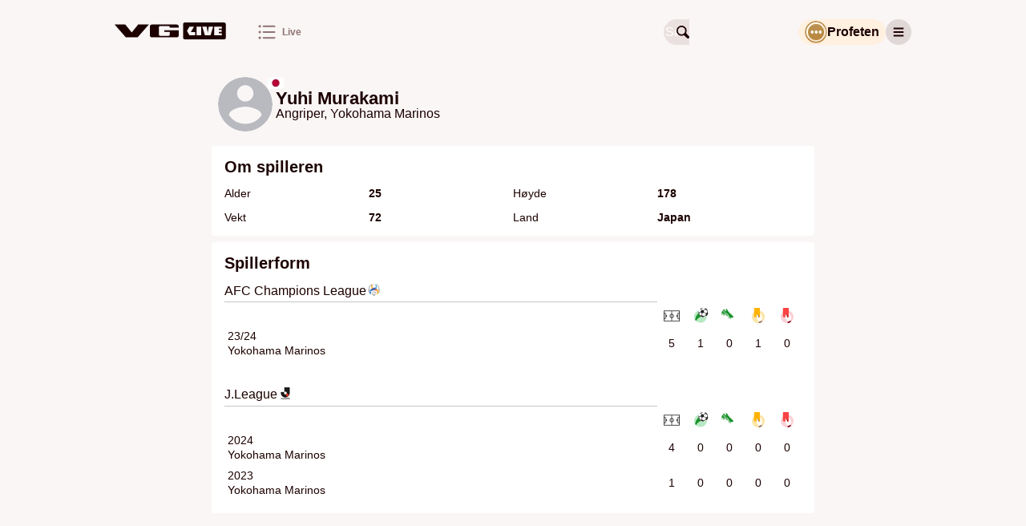

--- FILE ---
content_type: text/css
request_url: https://vglive.vg.no/dist/vg/static/css/index.56ee47d0.css
body_size: 11105
content:
.sch-datacontroller-wrapper{width:100%;font-size:var(--font-size-s);background-color:var(--color-grouped-background-primary)}.sch-datacontroller-wrapper a{white-space:nowrap;text-decoration:underline}.sch-datacontroller-wrapper>*{padding:var(--space-s)var(--space-m)}.sch-datacontroller-wrapper svg{height:calc(var(--font-size-s) - 1px);padding-right:var(--space-s)}.sch-datacontroller-wrapper svg rect{fill:var(--color-grouped-background-primary)}.sch-datacontroller-wrapper svg path{fill:var(--color-fill-primary)}.sch-datacontroller-wrapper .sch-datacontroller--optional-mobile{display:none}@media (min-width:768px){.sch-datacontroller-wrapper .sch-datacontroller--optional-mobile{display:initial}}.web-error-message{padding:calc(var(--space-xl)*3)var(--space-xl);flex-direction:column;align-items:center;display:flex}.web-error-message .web-error-message-text{font-size:var(--font-size-xl);text-align:center;line-height:1.3}.web-error-message .web-error-message-button{height:36px;margin-top:var(--space-l);padding:var(--space-s)var(--space-l);color:var(--color-black);background-color:var(--color-green);align-self:center;align-items:center;display:flex}.web-error-message .web-error-message-icon{width:60px;padding-top:var(--space-m)}.page-loader{z-index:var(--z-index-l);padding-top:calc(var(--space-xl)*2);justify-content:center;align-items:center;display:flex;position:relative}.loader{--loader-size:50px;--loader-border-size:3px;box-sizing:border-box;width:var(--loader-size);height:var(--loader-size);border:var(--loader-border-size)solid var(--color-grouped-background-secondary);border-radius:50%;animation:1s linear infinite rotation;display:inline-block;position:relative}.loader:after{box-sizing:border-box;width:calc(var(--loader-size) + var(--space-s));height:calc(var(--loader-size) + var(--space-s));border:var(--loader-border-size)solid #0000;border-bottom-color:var(--color-fill-primary);content:"";border-radius:50%;position:absolute;top:50%;left:50%;transform:translate(-50%,-50%)}@keyframes rotation{0%{transform:rotate(0)}to{transform:rotate(360deg)}}.advertory-vg-netboard-wrapper__front{justify-content:center;width:auto;display:flex}@media screen and (min-width:720px){.advertory-vg-netboard-wrapper__front{max-width:none}}.advertory-vg-netboard-wrapper__front:first-child{margin-bottom:0}.advertory-vg-netboard-wrapper__front .advertory-vg-netboard__front{text-align:center;clear:both;transform-origin:0 0;font-size:0;display:table;position:relative}.advertory-vg-netboard-wrapper__front .advertory-vg-netboard__front:before{font-size:var(--font-size-xs,12px);text-transform:none;visibility:hidden;justify-content:center;font-family:Inter,Helvetica Neue,Helvetica,Arial,sans-serif;font-weight:400;line-height:15px;display:flex;content:"annonse"!important;color:var(--label-secondary)!important}.advertory-vg-netboard-wrapper__front .advertory-vg-netboard__front>div[id*=utif]{z-index:0;max-width:100%;margin:auto;position:relative;overflow:hidden;width:auto!important;height:auto!important;display:block!important}.advertory-vg-netboard-wrapper__front .advertory-vg-netboard__front>div[id*=utif] iframe{max-width:100%}.advertory-vg-netboard-wrapper__front .advertory-vg-netboard__front>div[role=button]{z-index:10;background-color:#ffffff73;border-bottom-right-radius:50%;position:absolute;width:26px!important;height:26px!important;top:15px!important}@media screen and (min-width:768px){.advertory-vg-netboard-wrapper__front .advertory-vg-netboard__front{margin:0 auto;display:block}}.advertory-vg-netboard-wrapper{padding:calc(3*var(--space-xs,8px) - 15px)0 calc(5*var(--space-xs,8px));background-color:var(--background-secondary,#f6f6f6);margin-top:0;margin-right:-145px;width:100vw!important;margin-left:calc(50% - 50vw)!important;margin-bottom:var(--space-l,24px)!important}.advertory-vg-netboard-wrapper .advertory-vg-netboard{margin-top:0;margin-left:auto;margin-right:auto;margin-bottom:0!important}.advertory-vg-netboard-wrapper .advertory-vg-netboard:before{font-size:var(--font-size-xs,12px);text-transform:none;visibility:hidden;justify-content:center;font-family:Inter,Helvetica Neue,Helvetica,Arial,sans-serif;font-weight:400;line-height:15px;display:flex;content:"annonse"!important;color:var(--label-secondary)!important;justify-content:center!important}.advertory-vg-netboard-wrapper .advertory-vg-netboard>div[id*=utif]{background-color:var(--background-secondary,#f6f6f6)}@media screen and (min-width:768px){.advertory-vg-netboard-wrapper .advertory-vg-netboard{margin:0 auto 24px;display:block;width:580px!important}}.advertory-vg-netboard-wrapper__article{padding-top:var(--space-m,16px);margin-bottom:var(--advert-margin-bottom,var(--space-l,24px));clear:both;justify-content:center;align-items:center;display:flex}.advertory-vg-netboard-wrapper__article .advertory-vg-netboard__article{min-height:250px;position:relative}.advertory-vg-netboard-wrapper__article .advertory-vg-netboard__article:before{content:"annonse";color:var(--label-secondary);font-size:var(--font-size-xs,12px);letter-spacing:1px;font-family:Inter,Helvetica Neue,Helvetica,Arial,sans-serif;line-height:var(--space-m);text-align:center;visibility:hidden;display:block;position:absolute;bottom:100%;left:0;right:0}.article-body .advertory-vg-netboard-wrapper__article .advertory-vg-netboard__article:before{content:"artikkelen fortsetter under annonsen"}@media screen and (min-width:768px){.advertory-vg-netboard-wrapper__article .advertory-vg-netboard__article{min-height:400px}}.advertory-vg-netboard__full-width-ad div[id^=div_utif],.advertory-vg-netboard__full-width-ad iframe{width:100vw!important}.advertory-vg-topboard-wrapper__front{display:none}@media screen and (min-width:1010px){.advertory-vg-topboard-wrapper__front{width:100%;min-height:165px;display:flex}}.advertory-vg-topboard-wrapper__front .advertory-vg-topboard__front{text-align:center;box-sizing:content-box;transform-origin:0 0;margin:0 15px;font-size:0;position:relative;overflow:hidden;width:100%!important;min-height:150px!important}.advertory-vg-topboard-wrapper__front .advertory-vg-topboard__front>div[id*=utif]{z-index:0;max-width:100%;margin:auto;position:relative;width:auto!important;height:auto!important;display:block!important}.advertory-vg-topboard-wrapper__front .advertory-vg-topboard__front>div[role=button]{z-index:1000;cursor:pointer;background-color:#ffffffbf;border-bottom-right-radius:13px;width:26px;height:26px;position:absolute;top:15px!important}.advertory-vg-topboard-wrapper__front .advertory-vg-topboard__front:before{font-size:var(--font-size-xs,12px);text-transform:none;visibility:hidden;justify-content:center;font-family:Inter,Helvetica Neue,Helvetica,Arial,sans-serif;font-weight:400;line-height:15px;display:flex;content:"annonse"!important;color:var(--label-secondary)!important}.advertory-vg-topboard-wrapper__front .advertory-vg-topboard__front.advertory-with-horseshoe{margin:0!important}.advertory-vg-topboard-wrapper__article{clear:both;padding-top:var(--space-m);justify-content:center;align-items:center;display:none;overflow:hidden}@media screen and (min-width:1010px){.advertory-vg-topboard-wrapper__article{grid-area:topboard;display:flex}}.advertory-vg-topboard-wrapper__article .advertory-vg-topboard__article{min-height:150px;position:relative}.advertory-vg-topboard-wrapper__article .advertory-vg-topboard__article:before{content:"annonse";color:var(--label-secondary);font-size:var(--font-size-xs,12px);letter-spacing:1px;font-family:Inter,Helvetica Neue,Helvetica,Arial,sans-serif;line-height:var(--space-m);text-align:center;visibility:hidden;display:block;position:absolute;bottom:100%;left:0;right:0}.advertory-vg-skyscraperleft_1-wrapper__front{height:100%;display:none}@media screen and (min-width:1010px){.advertory-vg-skyscraperleft_1-wrapper__front{display:block}}.advertory-vg-skyscraperleft_1-wrapper__front .advertory-vg-skyscraperleft_1__front{min-width:160px;height:-webkit-fit-content;height:-moz-fit-content;height:fit-content;min-height:700px;position:sticky;top:56px}.advertory-vg-skyscraperleft_1-wrapper__front .advertory-vg-skyscraperleft_1__front:before{font-size:var(--font-size-xs,12px);text-transform:none;visibility:hidden;justify-content:center;font-family:Inter,Helvetica Neue,Helvetica,Arial,sans-serif;font-weight:400;line-height:15px;display:flex;content:"annonse"!important;color:var(--label-secondary)!important}.advertory-vg-skyscraperleft_1-wrapper__front .advertory-vg-skyscraperleft_1__front>div[role=button]{top:15px!important}.advertory-vg-skyscraperright_1-wrapper__front{height:100%;display:none}@media screen and (min-width:1010px){.advertory-vg-skyscraperright_1-wrapper__front{display:block}}.advertory-vg-skyscraperright_1-wrapper__front .advertory-vg-skyscraperright_1__front{min-width:160px;height:-webkit-fit-content;height:-moz-fit-content;height:fit-content;min-height:700px;position:sticky;top:56px}.advertory-vg-skyscraperright_1-wrapper__front .advertory-vg-skyscraperright_1__front>div[role=button]{top:15px!important}.advertory-vg-skyscraperright_1-wrapper__front .advertory-vg-skyscraperright_1__front:before{font-size:var(--font-size-xs,12px);text-transform:none;visibility:hidden;justify-content:center;font-family:Inter,Helvetica Neue,Helvetica,Arial,sans-serif;font-weight:400;line-height:15px;display:flex;content:"annonse"!important;color:var(--label-secondary)!important}.advertory-vg-skyscraperleft_1-wrapper__article{display:none}@media screen and (min-width:1010px){.advertory-vg-skyscraperleft_1-wrapper__article{grid-area:skyscraper-l;display:block}}.advertory-vg-skyscraperleft_1-wrapper__article .advertory-vg-skyscraperleft_1__article{top:calc(var(--header-height) + var(--space-m));float:right;width:-webkit-max-content;width:max-content;min-width:180px;position:sticky}.advertory-vg-skyscraperleft_1-wrapper__article .advertory-vg-skyscraperleft_1__article:before{content:"annonse";color:var(--label-secondary);font-size:var(--font-size-xs,12px);letter-spacing:1px;font-family:Inter,Helvetica Neue,Helvetica,Arial,sans-serif;line-height:var(--space-m);text-align:center;visibility:hidden;display:block;position:absolute;bottom:100%;left:0;right:0}.advertory-vg-skyscraperright_1-wrapper__article{display:none}@media screen and (min-width:1010px){.advertory-vg-skyscraperright_1-wrapper__article{grid-area:skyscraper-r;display:block}}.advertory-vg-skyscraperright_1-wrapper__article .advertory-vg-skyscraperright_1__article{top:calc(var(--header-height) + var(--space-m));float:left;width:-webkit-max-content;width:max-content;min-width:180px;position:sticky}.advertory-vg-skyscraperright_1-wrapper__article .advertory-vg-skyscraperright_1__article:before{content:"annonse";color:var(--label-secondary);font-size:var(--font-size-xs,12px);letter-spacing:1px;font-family:Inter,Helvetica Neue,Helvetica,Arial,sans-serif;line-height:var(--space-m);text-align:center;visibility:hidden;text-align:left;display:block;position:absolute;bottom:100%;left:0;right:0}.advertory-wallpaper-background{z-index:-1;display:none;top:72px}@media screen and (min-width:1010px){.advertory-wallpaper-background{display:block}}.advertory-vg-wallpaper__front>div[role=button]{display:none!important}.advertory-vg-wallpaper-wrapper__article{width:1px;height:1px;position:fixed;top:0;left:0}.advertory-vg-brandboard__front{position:relative}.advertory-vg-brandboard__front>div[role=button]{top:15px!important}.advertory-vg-brandboard__front:before{font-size:var(--font-size-xs,12px);text-transform:none;visibility:hidden;justify-content:center;font-family:Inter,Helvetica Neue,Helvetica,Arial,sans-serif;font-weight:400;line-height:15px;display:flex;content:"annonse"!important;color:var(--label-secondary)!important}.advertory-vg-finn-blink-wrapper__front{grid-column:span 30;width:100%;max-width:none;margin-inline-start:auto;margin-inline-end:auto}.advertory-vg-finn-blink-wrapper__front .advertory-vg-finn-blink__front{justify-content:center;width:100%;min-width:100%;height:500px;display:flex}@media screen and (max-width:720px){.advertory-vg-finn-blink-wrapper__front .advertory-vg-finn-blink__front{width:100%;height:300px}}.advertory-vg-finn-blink-wrapper__front-small{grid-column:span 30;width:100%;max-width:none;margin-inline-start:auto;margin-inline-end:auto}.advertory-vg-finn-blink-wrapper__front-small .advertory-vg-finn-blink__front-small{justify-content:center;width:100%;min-width:100%;height:500px;display:flex}@media screen and (max-width:720px){.advertory-vg-finn-blink-wrapper__front-small .advertory-vg-finn-blink__front-small{width:100%;height:300px}}.advertory-vg-finn-blink-wrapper__section{grid-column:span 30;width:100%;max-width:none;margin-inline-start:auto;margin-inline-end:auto}.advertory-vg-finn-blink-wrapper__section .advertory-vg-finn-blink__section{justify-content:center;width:100%;min-width:100%;height:500px;display:flex}@media screen and (max-width:720px){.advertory-vg-finn-blink-wrapper__section .advertory-vg-finn-blink__section{width:100%;height:300px}}.advertory-vg-finn-blink-wrapper__article{grid-column:span 30;width:100%;max-width:none;margin-inline-start:auto;margin-inline-end:auto}.advertory-vg-finn-blink-wrapper__article .advertory-vg-finn-blink__article{justify-content:center;width:100%;min-width:100%;height:500px;display:flex}@media screen and (max-width:720px){.advertory-vg-finn-blink-wrapper__article .advertory-vg-finn-blink__article{width:100%;height:300px}}.advertory-fullscreen-scroll-wrapper.in-screen:before,.advertory-fullscreen-scroll-wrapper.in-screen:after{content:"";color:var(--label-secondary);letter-spacing:1px;justify-content:center;align-items:flex-end;font-size:12px;line-height:16px;display:flex}@media print{[class*=advertory]{display:none!important}}.ad-loaded{isolation:isolate}.ad-loaded:before{visibility:visible!important}.disable-cogwheel div[role=button]{display:none!important}.advertory-common-netboard-wrapper{--ad-height:250px;min-height:calc(var(--ad-height) + var(--advert-label-height))}.advertory-vg-ad-native-fishfinger .ad-logo{height:34px}.advertory-vg-native-ad-wrapper__other{z-index:1;position:relative}.advertory-vg-ad-native-sponsorstripe{visibility:hidden;opacity:0;transition:opacity .15s ease-in-out,visibility .15s ease-in-out}.advertory-vg-ad-native-sponsorstripe.ad-sponsorstripe-reveal{visibility:visible;opacity:1;position:fixed}@media (min-width:768px){.advertory-vg-topboard-wrapper{min-height:calc(150px + var(--advert-label-height));justify-content:center;display:flex}.advertory-vg-topboard-wrapper .advertory-vg-topboard.ad-loaded:before{width:100%;height:var(--advert-label-height);color:var(--color-label-primary);font-weight:400;font-size:var(--font-size-s);line-height:var(--advert-label-height);content:"annonse";justify-content:center;display:flex}.advertory-vg-topboard-wrapper .advertory-vg-topboard.ad-loaded>div[role=button]{top:var(--advert-label-height)!important}.advertory-vg-skyscraperleft_1-wrapper{--skyscraper-width:180px;top:0;left:calc(50% - (505px + var(--skyscraper-width)));position:fixed}.advertory-vg-skyscraperleft_1-wrapper .advertory-vg-skyscraperleft_1.ad-loaded:before{width:100%;height:var(--advert-label-height);color:var(--color-label-primary);font-weight:400;font-size:var(--font-size-s);line-height:var(--advert-label-height);content:"annonse";justify-content:center;display:flex}.advertory-vg-skyscraperleft_1-wrapper .advertory-vg-skyscraperleft_1.ad-loaded>div[role=button]{top:var(--advert-label-height)!important}.advertory-vg-skyscraperright_1-wrapper{--skyscraper-width:180px;top:0;right:calc(50% - (505px + var(--skyscraper-width)));position:fixed;overflow:visible}.advertory-vg-skyscraperright_1-wrapper .advertory-vg-skyscraperright_1.ad-loaded:before{width:100%;height:var(--advert-label-height);color:var(--color-label-primary);font-weight:400;font-size:var(--font-size-s);line-height:var(--advert-label-height);content:"annonse";justify-content:center;display:flex}.advertory-vg-skyscraperright_1-wrapper .advertory-vg-skyscraperright_1.ad-loaded>div[role=button]{top:var(--advert-label-height)!important}.advertory-vg-wallpaper-wrapper{height:0}.advertory-wallpaper-background{z-index:var(--z-negative-index-m);top:var(--advert-label-height)!important}}.footer{padding:var(--space-m);text-align:center;flex-direction:column;display:flex}@media (min-width:768px){.footer{flex-direction:row;margin:0}}.footer .footer-content-bolded{font-weight:var(--font-weight-l)}.footer .footer-column{margin:var(--space-m)0;flex-direction:column;justify-content:space-between;display:flex}@media (min-width:768px){.footer .footer-column{margin:0}}.footer .footer-column:not(:first-of-type){padding-top:var(--space-m);border-top:1px solid var(--color-grouped-background-primary)}@media (min-width:768px){.footer .footer-column:not(:first-of-type){border-top:none;padding-top:0}}.footer .footer-column .footer-info{line-height:1.7}@media (min-width:768px){.footer .footer-column .footer-info{width:350px;font-size:var(--font-size-s);text-align:left;margin-right:100px}}.footer .footer-column .footer-info .footer-privacy-text{margin:var(--space-m)0}.footer .footer-column .footer-info .footer-privacy-link,.footer .footer-column .footer-info .footer-cookie-link{color:var(--color-label-primary);font-weight:var(--font-weight-l);font-size:inherit;justify-content:center;margin:0 auto;display:flex}.footer .footer-column .footer-staff{flex-direction:column;line-height:1.7;display:flex}@media (min-width:768px){.footer .footer-column .footer-staff{flex-wrap:wrap}}@media (min-width:1010px){.footer .footer-column .footer-staff{flex-direction:row}}.footer .footer-column .footer-staff .footer-staff-row{width:100%;margin-bottom:var(--space-xs)}@media (min-width:768px){.footer .footer-column .footer-staff .footer-staff-row{text-align:left}}@media (min-width:1010px){.footer .footer-column .footer-staff .footer-staff-row{margin-left:var(--space-s)}}.footer .footer-column .footer-copyright{margin-top:var(--space-s)}@media (min-width:768px){.footer .footer-column .footer-copyright{text-align:left}}@media (min-width:1010px){.footer .footer-column .footer-copyright{margin-left:var(--space-s)}}.footer{background-color:var(--color-grouped-background-secondary)}.search-box{--search-box-size:32px;--loupe-icon-size:var(--font-size-l);width:100%;max-width:168px;height:var(--search-box-size);border-radius:var(--border-radius-xxxl);margin-left:auto;position:relative;overflow:hidden;container:search-box/inline-size}.search-box__input{width:var(--search-box-size);height:100%;color:var(--color-label-primary);background-color:var(--color-grouped-background-tertiary);border:none}@container search-box (width>90px){.search-box__input{width:100%;padding:var(--space-s)10px var(--space-s)calc(var(--loupe-icon-size) + var(--space-l))}}.search-box__input::placeholder{color:var(--color-grouped-background-secondary);font-size:var(--font-size-l)}@container search-box (width>90px){.search-box__input::placeholder{color:var(--color-label-secondary)}}.search-box__loupe-icon{top:calc(var(--search-box-size)/2 - var(--loupe-icon-size)/2);left:calc(var(--search-box-size)/2);width:var(--loupe-icon-size);height:var(--loupe-icon-size);color:var(--color-label-primary);position:absolute}.section-menu{justify-content:end;display:flex}.section-menu .section-menu-item{height:calc(var(--font-size-l)*2);padding:0 calc(var(--space-s) + 1px);border-radius:calc(var(--border-radius-xxl)*2);color:var(--color-label-primary);font-weight:var(--font-weight-l);font-size:var(--font-size-m);background:var(--color-fill-quaternary);-webkit-user-select:none;user-select:none;align-items:center;display:flex}.section-menu .section-menu-item.section-menu-item--fixed{bottom:var(--space-m);left:var(--space-m);z-index:var(--z-index-l);padding:var(--space-s)calc(var(--space-l)/2);background:var(--color-grouped-background-tertiary);box-shadow:var(--shadow-extra-high);flex-direction:column;justify-content:center;position:fixed}.section-menu .section-menu-item.section-menu-item--fixed .section-menu-title{margin-top:var(--space-xxs);font-size:var(--font-size-s);display:inline}.section-menu .section-menu-item.section-menu-item--hidden{display:none}.section-menu .section-menu-item .section-menu-icon{height:var(--font-size-l)}.section-menu .section-menu-item .section-menu-title{display:none}.section-menu .section-menu-item.section-menu-item--active{color:var(--color-grouped-background-tertiary);background:var(--color-fill-primary)}.section-menu .section-menu-item.section-menu-item--active.section-menu-item--fixed{color:var(--color-label-primary);background:var(--color-grouped-background-tertiary)}.section-menu .section-menu-item.section-menu-item--active .section-menu-title{font-weight:var(--font-weight-l)}@media (min-width:425px){.section-menu .section-menu-item:not(.section-menu-item--fixed) .section-menu-icon{height:var(--font-size-s)}.section-menu .section-menu-item:not(.section-menu-item--fixed) .section-menu-title{margin-left:var(--space-s);display:inline}}@media (min-width:768px){.section-menu{justify-content:flex-start;margin:0}.section-menu .section-menu-item{margin-right:0;margin-left:var(--space-xxl);color:var(--color-label-secondary);font-size:var(--font-size-s);background:0 0;padding:0}.section-menu .section-menu-item.section-menu-item--active{color:var(--color-fill-primary);background:0 0;transition:all .15s ease-in}.section-menu .section-menu-item.section-menu-item--hidden{display:flex}.section-menu .section-menu-item.section-menu-item--fixed{box-shadow:none;background:0 0;flex-direction:row;padding:0;display:flex;position:static}.section-menu .section-menu-item.section-menu-item--fixed.section-menu-item--active{background:0 0}.section-menu .section-menu-item.section-menu-item--fixed .section-menu-title{margin:0 0 0 var(--space-s)}.section-menu .section-menu-item:not(.section-menu-item--fixed) .section-menu-icon,.section-menu .section-menu-item .section-menu-icon{height:var(--font-size-xxl)}.section-menu .section-menu-item .section-menu-title:after{height:0;font-weight:var(--font-weight-l);visibility:hidden;content:attr(title);-webkit-user-select:none;user-select:none;pointer-events:none;display:block;overflow:hidden}}@media speech and (min-width:768px){.section-menu .section-menu-item .section-menu-title:after{display:none}}.autologin-popup{--color-link:#061a57;--color-privacy-disclaimer:#f5f7fe;top:var(--header-height);z-index:var(--z-index-xl);gap:var(--space-m);border-radius:var(--border-radius-xxxl);color:#000;background-color:#fff;flex-direction:column;margin:0 12px;padding:20px;display:flex;position:absolute;right:0;box-shadow:0 4px 12px #71758673}@media (min-width:768px){.autologin-popup{max-width:480px;margin:0}}.autologin-popup .autologin-popup__title{margin-bottom:var(--space-xs);font-size:var(--font-size-xl)}.autologin-popup .autologin-popup__content{gap:var(--space-m);flex-direction:column;justify-content:space-between;display:flex}@media (min-width:768px){.autologin-popup .autologin-popup__content{flex-direction:row}}.autologin-popup .autologin-popup__content .autologin-popup__content__dismiss-button{min-height:40px;padding:0 var(--space-m);color:#fff;font-weight:var(--font-weight-xl);background-color:var(--color-link);border-radius:24px}.autologin-popup .autologin-popup__content .autologin-popup__content__info{gap:var(--space-s);justify-content:flex-start;align-items:center;display:flex}@media (min-width:768px){.autologin-popup .autologin-popup__content .autologin-popup__content__info{flex-direction:row-reverse}.autologin-popup .autologin-popup__content .autologin-popup__content__info .autologin-popup__content__info__user{text-align:end}}.autologin-popup .autologin-popup__content .autologin-popup__content__info .autologin-popup__content__info__user{gap:var(--space-xs);font-size:var(--font-size-s);flex-direction:column;display:flex}.autologin-popup .autologin-popup__content .autologin-popup__content__info .autologin-popup__content__info__user .autologin-popup__content__info__user__logout{color:var(--color-link);font-size:var(--font-size-s);cursor:pointer;text-decoration:underline}.autologin-popup .autologin-popup__content .autologin-popup__content__info .autologin-popup__content__info__schibsted-logo{width:40px;height:40px}.autologin-popup .autologin-popup__privacy-disclaimer{gap:var(--space-s);padding:var(--space-m);border-radius:var(--border-radius-xl);font-size:var(--font-size-m);background-color:var(--color-privacy-disclaimer);flex-direction:column;display:flex}.autologin-popup .autologin-popup__privacy-disclaimer a{color:var(--color-link);text-decoration:underline}.autologin-popup .autologin-popup__privacy-disclaimer .autologin-popup__privacy-disclaimer__images{gap:var(--space-m);align-items:center;display:flex}.autologin-popup .autologin-popup__privacy-disclaimer .autologin-popup__privacy-disclaimer__images img{width:94px;height:100%}.autologin-popup .autologin-popup__privacy-disclaimer .autologin-popup__privacy-disclaimer__links{gap:var(--space-s);margin-top:var(--space-xs);display:flex}.user-login-button{margin-right:var(--space-s);white-space:nowrap}.toggle-user-menu-button{width:calc(var(--font-size-l)*2);height:calc(var(--font-size-l)*2);border-radius:var(--border-radius-xxxl);background:var(--color-fill-quaternary);outline:none;justify-content:center;align-items:center;display:flex}.toggle-user-menu-button.toggle-user-menu-button-close{width:auto;padding:0 var(--space-s);background:0 0}.toggle-user-menu-button .toggle-user-menu-button-icon{width:var(--font-size-xl);height:var(--font-size-xl)}.toggle-user-menu-button-close .user-menu-button-close{align-items:center;display:flex}.toggle-user-menu-button-close .user-menu-button-close .close-icon{width:var(--font-size-xl);height:var(--font-size-xl);margin-left:var(--space-xs);display:block;position:relative}.toggle-user-menu-button-close .user-menu-button-close .close-icon .close-icon-bar{background-color:var(--color-fill-primary);width:17px;height:2px;display:block;position:absolute;top:8px;right:0;transform:rotate(45deg)}.toggle-user-menu-button-close .user-menu-button-close .close-icon .close-icon-bar:nth-child(2){transform:rotate(-45deg)}.user-menu{top:var(--header-height);z-index:var(--z-index-xl);box-sizing:border-box;background-color:var(--color-grouped-background-primary);flex-direction:column;width:100%;display:flex;position:absolute;left:0;right:0;box-shadow:0 4px 4px #0003}@media (min-width:768px){.user-menu{width:250px;left:auto}}.user-menu .user-menu-item{border-bottom:1px solid var(--color-grouped-background-primary);color:var(--color-label-primary);font-size:var(--font-size-m);align-items:center;display:flex}.user-menu .user-menu-item:first-child:hover{z-index:var(--z-index-l)}.user-menu .user-menu-item:last-child{border-bottom:none}.user-menu .user-menu-item .user-menu-item-link{width:100%;padding:var(--space-m)var(--space-s);color:var(--color-label-primary);cursor:pointer;align-items:center;display:flex}.user-menu .user-menu-item .user-menu-item-link .user-menu-item-link__icon{width:20px;height:20px;margin-right:var(--space-s);fill:var(--color-fill-primary)}.user-menu .user-menu-item .user-menu-item-link .user-menu-item-link__text{line-height:20px}.user-menu-overlay{z-index:var(--z-index-m);position:fixed;top:0;bottom:0;left:0;right:0}.predictions-game-header-button{gap:var(--space-xs);box-sizing:border-box;height:32px;padding:var(--space-s)var(--space-xs);border-radius:var(--border-radius-xxxl);background-color:var(--color-yellow-background);cursor:pointer;justify-content:center;align-items:center;display:flex}@media (min-width:425px){.predictions-game-header-button{padding:var(--space-s)}}.predictions-game-header-button .predictions-game-header-button__icon{--predictions-game-header-button-icon-size:28px;height:var(--predictions-game-header-button-icon-size);display:inline-block;position:relative}.predictions-game-header-button .predictions-game-header-button__icon svg{width:var(--predictions-game-header-button-icon-size);height:var(--predictions-game-header-button-icon-size)}.predictions-game-header-button .predictions-game-header-button__icon span{color:var(--color-white);font-weight:var(--font-weight-l);font-size:var(--font-size-m);pointer-events:none;position:absolute;top:40%;left:50%;transform:translate(-50%,-30%)}.predictions-game-header-button .predictions-game-header-button__icon--loading{width:var(--predictions-game-header-button-icon-size);height:var(--predictions-game-header-button-icon-size);border-radius:50%;position:relative;overflow:hidden}.predictions-game-header-button .predictions-game-header-button__icon--loading:after{z-index:2;color:var(--color-white);content:"•••";font-size:.8rem;position:absolute;top:50%;left:50%;transform:translate(-50%,-50%)}.predictions-game-header-button .predictions-game-header-button__icon--loading:before{z-index:1;background:linear-gradient(to right,transparent 0%,var(--color-white)50%,transparent 100%);content:"";width:100%;height:100%;animation-name:slide-gradient-from-left-to-right;animation-duration:1.5s;animation-iteration-count:infinite;position:absolute;top:0;left:-100%}@keyframes slide-gradient-from-left-to-right{to{left:100%}}.predictions-game-header-button .predictions-game-header-button__text{font-weight:var(--font-weight-l);font-size:var(--font-size-l);display:none}@media (min-width:425px){.predictions-game-header-button .predictions-game-header-button__text{display:block}}.user-avatar{width:24px;height:24px;margin-right:var(--space-s);color:var(--color-label-primary);font-weight:var(--font-weight-l);font-size:var(--font-size-m);text-align:center;line-height:24px}.user-header{gap:var(--space-xs);color:var(--color-label-primary);justify-content:flex-end;align-items:center;display:flex}.header-logo{height:22px;padding:var(--space-s)0}.header{gap:var(--space-s);height:var(--header-height);padding:0 var(--space-s);background-color:var(--color-grouped-background-primary);align-items:center;display:flex;position:relative}.header:has(.toggle-user-menu-button-close) .user-header{margin-left:auto}.service-disruption-alert{padding:var(--space-m);font-size:var(--font-size-s);background-color:var(--color-yellow-background);align-items:center;display:flex}@media (min-width:768px){.service-disruption-alert{padding-right:var(--space-l);padding-left:var(--space-l);font-size:var(--font-size-m)}}.service-disruption-alert .service-disruption-icon{height:17px;margin-right:var(--space-m);flex:none;display:block}.toast__shadow{z-index:calc(var(--z-index-l) - 1);background-color:var(--color-separator);position:fixed;top:0;bottom:0;left:0;right:0;overflow:hidden}.toast{z-index:var(--z-index-l);box-sizing:border-box;width:calc(100% - var(--space-m));margin-bottom:var(--space-m);padding:var(--space-l);border:1px solid var(--color-separator);border-radius:var(--border-radius-xxl);color:var(--color-label-primary);background-color:var(--color-grouped-background-primary);box-shadow:var(--shadow-medium);flex-direction:column;animation-name:slide-in-from-below;animation-duration:.2s;animation-fill-mode:both;display:flex;position:fixed;bottom:0;left:50%;overflow-x:hidden;transform:translate(-50%)}@media (min-width:768px){.toast{max-width:400px;bottom:0;left:50%;transform:translate(-50%)}}.toast__icon{width:20px;height:20px;color:var(--color-fill-primary);display:block}.toast__header{margin-bottom:var(--space-s);justify-content:space-between;align-items:center;display:flex}.toast__title{padding-left:var(--space-s);font-weight:var(--font-weight-xl);font-size:var(--font-size-xl);flex-grow:1}.toast__close{padding:var(--space-s);justify-content:center;display:flex}.toast__close svg{height:14px}.toast__btn{box-sizing:border-box;height:48px;padding:0 var(--space-s);border-radius:var(--border-radius-xl);color:var(--color-grouped-background-primary);font-weight:var(--font-weight-xl);font-size:var(--font-size-xl);background-color:var(--color-fill-primary);justify-content:center;align-items:center;display:flex}.toast__btn .btn__logo{margin-right:var(--space-xs)}.toast__btn .btn__logo .tournament-logo,.toast__btn .btn__logo .team-logo{justify-content:center;display:flex}.toast--remove-from-favorites .toast__header{margin-bottom:var(--space-m)}@keyframes slide-in-from-below{0%{opacity:0;bottom:-100px}to{opacity:1}}.country-flag{border-radius:20%}.team-logo-placeholder-wrapper{width:100%;max-width:56px;height:100%;max-height:56px}.calendar-card{width:var(--space-xxl);padding:var(--space-s);border-radius:var(--border-radius-xl);background-color:var(--color-grouped-background-secondary);box-shadow:var(--shadow-medium);flex-direction:column;align-items:center;display:flex}.calendar-card .calendar-card__day,.calendar-card .calendar-card__number{color:var(--color-grey-dark);font-weight:var(--font-weight-l);font-size:var(--font-size-s)}.calendar-card-big{width:auto;padding:var(--space-s)var(--space-m)}.calendar-card-big .calendar-card-big__day,.calendar-card-big .calendar-card-big__number{margin-bottom:var(--space-m);font-weight:var(--font-weight-l);font-size:var(--font-size-xxl)}.calendar-card-big .calendar-card-big__content{text-align:center;height:40px}.calendar-card-big .calendar-card-big__content .team-logo-placeholder,.calendar-card-big .calendar-card-big__content .tournament-logo--default{width:40px;height:40px}.add-to-favorites-calendar,.add-to-favorites-calendar__header{margin-bottom:var(--space-l)}.add-to-favorites-calendar__cards{justify-content:space-between;align-items:flex-start;width:140%;display:flex;position:relative;left:50%;transform:translate(-50%)}.event-headline{margin-bottom:var(--space-s);padding:var(--space-xl)var(--space-m)0;display:flex}.event-headline .event-participant{flex-direction:column;flex-grow:1;justify-content:space-between;width:50%;display:flex;position:relative}.event-headline .event-participant .participant .team-logo{justify-content:center;align-items:center;height:48px;display:flex}.event-headline .event-participant .participant .team-logo img,.event-headline .event-participant .participant .team-logo svg{max-width:48px;max-height:48px}.event-headline .event-participant .participant .participant-name{padding:var(--space-s)0 0;font-weight:var(--font-weight-l);font-size:var(--font-size-l);text-align:center;line-height:1.3}@media (min-width:768px){.event-headline .event-participant .participant .participant-name{font-size:var(--font-size-xl)}}.no-touch .event-headline .event-participant .participant .participant-name:hover{text-decoration:underline}.event-headline .event-participant .add-to-favorites-star{width:20px;color:var(--color-white);-webkit-backdrop-filter:blur(4px);backdrop-filter:blur(4px);stroke:var(--color-white);border-radius:50%;justify-content:center;align-items:center;margin-top:-4px;margin-left:12px;padding:4px;display:flex;position:absolute;left:50%}.event-headline .center-section{text-align:center;flex-direction:column;flex-shrink:0;align-items:center;min-width:110px;display:flex}.event-headline .center-section .event-status{margin-bottom:var(--space-m);color:var(--color-black);background-color:var(--color-white)}.event-headline .center-section .event-status.event-status--in-progress{background-color:var(--color-in-progress)}.event-headline .center-section .event-status__start-time--canceled{text-decoration:line-through}.event-headline .center-section .event-aggregate-score{margin-top:var(--space-s);flex-direction:column;padding:0;line-height:1.5}@media (min-width:768px){.event-headline .center-section .event-aggregate-score{font-size:var(--font-size-m)}}.event-headline .center-section .event-aggregate-score .aggregate-score-value{font-weight:var(--font-weight-xl);padding-left:0}.schedule-list{--schedule-padding:var(--space-m);padding:0 var(--schedule-padding)var(--schedule-padding)}.schedule-list :last-child .schedule-tournament{padding-bottom:0}.schedule-list .advertory-common-netboard-wrapper{margin-bottom:var(--space-s)}.schedule-list .betting-provider-season-widget{width:auto;margin:0 calc(var(--schedule-padding)*-1)}.add-to-favorites-star{cursor:pointer;stroke:var(--color-label-primary)}.gender-tags{gap:var(--space-xs);align-items:center;display:flex}.gender-tags .gender-tags__label{border-radius:15%;justify-content:center;align-items:center;width:16px;height:16px;font-size:.8rem;display:flex}.gender-tags .gender-tags__label--male{color:var(--color-blue);background-color:var(--color-blue-background)}.gender-tags .gender-tags__label--female{color:var(--color-red);background-color:var(--color-red-background)}.team-item,.tournament-item{--logo-size:24px;gap:var(--space-s);border-radius:var(--border-radius-xl);background-color:var(--color-grouped-background-secondary);align-items:center;display:flex}.team-item .team-logo,.team-item .tournament-logo,.tournament-item .team-logo,.tournament-item .tournament-logo{width:var(--logo-size);justify-content:center;align-items:center;display:flex}.team-item__link,.tournament-item__link{gap:var(--space-s);box-sizing:border-box;width:100%;height:100%;padding:var(--space-m);flex-grow:1;align-items:center;display:flex}.team-item__sport,.tournament-item__sport{color:var(--color-label-secondary);size:var(--font-size-m)}.team-item .add-to-favorites-star,.tournament-item .add-to-favorites-star{width:var(--logo-size);height:var(--logo-size);margin-left:auto}.team-item .team-logo-placeholder,.team-item .tournament-logo--default,.tournament-item .team-logo-placeholder,.tournament-item .tournament-logo--default{width:var(--logo-size);height:var(--logo-size)}.team-item__content{gap:var(--space-s);align-items:center;display:flex}.favorites-list{flex-direction:column;display:flex}.info-message{min-height:60px;padding:var(--space-s);border-radius:var(--border-radius-m);justify-content:center;align-items:center;display:flex}.info-message .info-message-icon{height:20px;margin:0 var(--space-m);fill:var(--color-label-primary)}.info-message .info-message-text{line-height:16px}.info-message .info-message-text .info-message-text-bolded{font-weight:var(--font-weight-l)}.search-results{border-radius:0 0 var(--border-radius-xxxl)var(--border-radius-xxxl);background-color:var(--color-grouped-background-secondary);width:100%;max-height:340px;box-shadow:var(--shadow-extra-high);scrollbar-width:none;flex:1;display:flex;position:relative;overflow:hidden scroll}@keyframes popIn{0%{opacity:0;width:0}to{opacity:1;width:100%}}.search-results--with-suggestions{animation:.15s ease-in-out popIn}.search-results .favorites-list{flex:1}.search-results .favorites-list .team-item:not(:last-child),.search-results .favorites-list .tournament-item:not(:last-child){border-bottom:1px solid var(--color-fill-tertiary);border-radius:0}.search-results .favorites-list .team-item:hover,.search-results .favorites-list .tournament-item:hover{background-color:var(--color-grouped-background-primary)}.search-input{width:100%;margin:var(--space-m)var(--space-m)0 var(--space-m);animation:.15s ease-in-out popIn;position:relative}@media (min-width:768px){.search-input{margin-top:25%}}.search-input .search-input__text-input{box-sizing:border-box;width:100%;padding:var(--space-m)var(--space-xxl);border:0;border-bottom:1px solid var(--color-fill-tertiary);border-radius:var(--border-radius-xxxl)var(--border-radius-xxxl)0 0;color:var(--color-label-primary);font-size:var(--font-size-l);background-color:var(--color-grouped-background-tertiary);outline:none}.search-input input::placeholder{color:var(--color-label-secondary)}.search-input .search-input__loupe-icon{top:50%;left:var(--space-m);width:var(--font-size-l);height:var(--font-size-l);color:var(--color-label-primary);cursor:pointer;position:absolute;transform:translateY(-50%)}.search-input .search-input__clear-icon{padding:var(--space-m);visibility:hidden;cursor:pointer;position:absolute;top:50%;right:0;transform:translateY(-50%)}.search-input .search-input__clear-icon .search-input__clear-icon__image{height:14px;padding:var(--space-xs);color:var(--color-label-primary)}.search-overlay{z-index:var(--z-index-xl);background-color:var(--color-fill-secondary);flex-direction:column;justify-content:flex-start;align-items:center;width:100%;height:100%;display:flex;position:fixed;top:0;left:0;overflow:hidden}.search-overlay .search-input,.search-overlay .favourites-list{z-index:var(--z-index-m)}.search-overlay__content{box-sizing:border-box;width:100%;max-width:580px;margin-bottom:var(--space-l);padding:0 var(--space-xs);flex-direction:column;justify-content:center;align-items:center;display:flex;position:relative}.search-overlay__content.search-overlay__content--round-input .search-input__text-input{border:1px solid var(--color-fill-tertiary);border-radius:var(--border-radius-xxxl)}.search-overlay__content.search-overlay__content--has-term .search-input__clear-icon{color:var(--color-grey-dark);visibility:visible;justify-content:center;align-items:center;display:flex}.video-player-wrapper{background-color:var(--color-grouped-background-secondary);height:0;padding-bottom:56.25%;position:relative}.video-player-wrapper .video-player-filler{width:100%;height:100%;position:absolute}.video-player-wrapper .jwplayer{position:absolute;top:0;left:0}.video-player-wrapper .jwplayer.svp-player-error{width:100%}.global-audio-player{bottom:var(--space-m);inset-inline:var(--space-s);z-index:var(--z-index-l);gap:var(--space-s);box-sizing:border-box;height:52px;padding:0 var(--space-s);border-radius:var(--border-radius-xl);background:linear-gradient(0deg,var(--grouped-background-base-floating-color)0%,var(--grouped-background-base-floating-color)100%),#fff9;box-shadow:var(--shadow-high);-webkit-backdrop-filter:blur(40px);backdrop-filter:blur(40px);justify-content:space-between;align-items:center;display:flex;position:fixed}@media (min-width:768px){.global-audio-player{max-width:500px;left:50%;transform:translate(-50%)}}.global-audio-player__left{gap:var(--space-s);align-items:center;display:flex}.global-audio-player__logo{border-radius:var(--border-radius-m);width:32px;height:32px}.global-audio-player__text{flex-direction:column;display:flex}.global-audio-player__title{font-weight:var(--font-weight-l);font-size:var(--font-size-m);line-height:18px}.global-audio-player__time{font-weight:var(--font-weight-l);font-size:var(--font-size-s);line-height:18px}.global-audio-player__controls{gap:var(--space-m);align-items:center;display:flex}.global-audio-player__pause-button{border-radius:var(--border-radius-m);background-color:var(--color-fill-primary);justify-content:center;align-items:center;width:32px;height:32px;display:flex}.global-audio-player__pause-button svg{color:var(--color-grouped-background-primary)}.global-audio-player__close-button{width:14px;height:14px;padding:var(--space-xs);cursor:pointer}.global-audio-player__live{font-weight:var(--font-weight-l);font-size:var(--font-size-m);align-items:center;display:flex}.global-audio-player__live-dot{width:var(--space-s);height:var(--space-s);background-color:red;border-radius:50%;margin-right:6px;display:inline-block}.global-audio-player__logo-pair{width:32px;height:29px;margin:0 auto;position:relative}.global-audio-player__logo-wrapper{width:23px;height:23px;position:absolute}.global-audio-player__logo--front{z-index:2;top:0;left:0}.global-audio-player__logo--back{z-index:1;top:6px;left:9px}.global-audio-player__logo-example img{border-radius:var(--border-radius-m);background:var(--color-white);width:32px;height:32px}.layout{box-sizing:border-box;width:100%;min-width:360px;max-width:1010px;margin:0 auto;position:relative}.layout .content{background-color:var(--color-grouped-background-primary);flex-direction:column;width:100%;min-height:100vh;display:flex;position:relative}@media (min-width:768px){.layout .content{padding-bottom:var(--space-l)}.layout .content .content-with-left-col{width:100%;display:flex}.layout .content .content-with-left-col .left-column{width:375px}.layout .content .content-with-left-col .main-column{flex-grow:1;width:0}}.layout .content--with-additional-spacing{padding-top:var(--space-s)}@font-face{font-weight:200 900;font-family:VG Sans;font-style:normal;src:url(https://www.vg.no/vgc/font-spesial/vg-new-fonts/VGSans/VGSansVariable.woff2)format("woff2-variations");font-display:swap}@font-face{font-weight:200 900;font-family:VG Sans;font-style:italic;src:url(https://www.vg.no/vgc/font-spesial/vg-new-fonts/VGSans/VGSansVariableItalic.woff2)format("woff2-variations");font-display:swap}html,body,div,span,applet,object,iframe,h1,h2,h3,h4,h5,h6,p,blockquote,pre,a,abbr,acronym,address,big,cite,code,del,dfn,em,img,ins,kbd,q,s,samp,small,strike,strong,sub,sup,tt,var,b,u,i,center,dl,dt,dd,ol,ul,li,fieldset,form,label,legend,table,caption,tbody,tfoot,thead,tr,th,td,article,aside,canvas,details,embed,figure,figcaption,footer,header,hgroup,menu,nav,output,ruby,section,summary,time,mark,audio,video,button{font:inherit;vertical-align:baseline;border:0;margin:0;padding:0;font-size:100%}article,aside,details,figcaption,figure,footer,header,hgroup,menu,nav,section{display:block}body{line-height:1}ol,ul{list-style:none}blockquote,q{quotes:none}blockquote:before,blockquote:after,q:before,q:after{content:"";content:none}table{border-collapse:collapse;border-spacing:0}html{--space-xxs:2px;--space-xs:4px;--space-s:8px;--space-m:16px;--space-l:24px;--space-xl:32px;--space-xxl:40px;--space-xxxl:48px;--font-size-xxs:8px;--font-size-xs:10px;--font-size-s:12px;--font-size-m:14px;--font-size-l:16px;--font-size-xl:18px;--font-size-xxl:20px;--font-weight-m:400;--font-weight-l:600;--font-weight-xl:700;--font-weight-xxl:900;--font-family:"VG Sans","Helvetica Neue","Helvetica","Arial",sans-serif;--border-radius-s:2px;--border-radius-m:4px;--border-radius-xl:8px;--border-radius-xxl:12px;--border-radius-xxxl:16px;--z-index-m:100;--z-index-l:110;--z-index-xl:120;--z-negative-index-m:-100;--color-grouped-background-primary:#faf6f6;--color-grouped-background-secondary:#fff;--color-grouped-background-secondary-rgb:255 255 255;--color-grouped-background-tertiary:#ebe0e0;--color-fill-primary:#1c0000;--color-fill-secondary:#491c1c99;--color-fill-tertiary:#491c1c4d;--color-fill-quaternary:#491c1c24;--color-label-primary:#1c0000;--color-label-secondary:#491c1c99;--color-separator:#3c3c434a;--color-white:#fff;--color-white-rgb:255 255 255;--color-black:#000;--color-black-rgb:34 34 34;--color-red:#ed1c24;--color-red-background:#ffd5d5;--color-green:#00b66d;--color-green-background:#e1fcf1;--color-green-dark-background:#05290d;--color-yellow:#fff33e;--color-yellow-background:#fff0df;--color-bronze:#febd36;--color-blue:#224bb8;--color-blue-background:#c7d6f5;--color-grey-dark:#959595;--color-grey-medium:#e2e4e6;--color-grey-light:#491c1c24;--color-grey-dark-background:#222;--grouped-background-base-floating-color:#3c3c4330;--color-in-progress:var(--color-green);--color-in-progress-background:var(--color-green-background);--color-switch-background:var(--color-fill-quaternary);--color-switch-active:var(--color-grouped-background-secondary);--color-background-additional-time:#491c1c4d;--color-studio-blue:#00197d;--color-studio-secondary:#240070;--color-studio-gold:#efc267;--color-studio-red:#461616;--color-studio-dark-red:#331515;--predictions-game-color-gold:#c3934b;--predictions-game-color-in-progress-gradient-start:#14ad4c;--predictions-game-color-in-progress-gradient-end:#226e20;--shadow-low:0 1px 4px rgb(var(--color-black-rgb)/.1);--shadow-medium:0 4px 8px rgb(var(--color-black-rgb)/.16);--shadow-high:0 6px 16px rgb(var(--color-black-rgb)/.22);--shadow-extra-high:0 7px 24px rgb(var(--color-black-rgb)/.3);--header-height:66px;--advert-label-height:15px}@media (min-width:768px){html{--header-height:80px}}.black-theme{--color-grouped-background-primary:#000;--color-grouped-background-secondary:#1c1c1e;--color-grouped-background-secondary-rgb:28 28 30;--color-grouped-background-tertiary:#2c2c2e;--color-fill-primary:#fff;--color-fill-primary-rgb:255 255 255;--color-fill-secondary:#ebebf599;--color-fill-tertiary:#ebebf54d;--color-fill-quaternary:#ebebf526;--color-label-primary:#fff;--color-label-secondary:var(--color-fill-secondary);--color-separator:#eaeaf533;--color-red-background:#510905;--color-green-background:#084415;--color-yellow-background:#272107;--color-blue:#6f8ff2;--color-blue-background:#0e244e;--grouped-background-base-floating-color:#1c1c1ee6;--color-in-progress-background:var(--color-green-background);--color-switch-background:var(--color-grouped-background-secondary);--color-switch-active:var(--color-grouped-background-tertiary);--shadow-low:0 1px 4px rgb(var(--color-black-rgb)/.2);--shadow-medium:0 4px 8px rgb(var(--color-black-rgb)/.32);--shadow-high:0 6px 16px rgb(var(--color-black-rgb)/.44);--shadow-extra-high:0 7px 24px rgb(var(--color-black-rgb)/.6)}.cream-theme,.red-theme{--c-primary-01:var(--color-label-primary);--c-secondary-01:var(--color-grouped-background-primary);--c-background-02:var(--color-grouped-background-secondary);--c-background-03:var(--color-grouped-background-secondary);--c-background-04:var(--color-blue-background);--c-neutral-02:var(--color-label-primary);--c-neutral-04:var(--color-label-primary);--c-accent-01:var(--color-red);--c-accent-02:var(--color-fill-primary);--c-accent-03:var(--color-grouped-background-secondary)}.pink-theme{--font-weight-l:700;--font-family:"Arial","Helvetica",sans-serif;--color-grouped-background-primary:#feeaee;--color-grouped-background-secondary:#fffafb;--color-grouped-background-tertiary:var(--color-grouped-background-primary);--color-fill-primary:#671815;--color-fill-primary-rgb:103 24 21;--color-label-primary:#222}.burgundy-theme{--color-grouped-background-primary:#230107;--color-grouped-background-secondary:#431920;--color-grouped-background-secondary-rgb:67 25 32;--color-grouped-background-tertiary:#2e1116;--color-fill-primary:#fdd5da;--color-fill-primary-rgb:253 213 218;--color-fill-secondary:#fdd5da99;--color-fill-tertiary:#fdd5da4d;--color-fill-quaternary:#fdd5da26;--color-label-primary:#fff;--color-label-secondary:var(--color-fill-secondary);--color-separator:#eaeaf533;--color-red-background:#6d1818;--color-green-background:#084415;--color-yellow-background:#272107;--color-blue:#6f8ff2;--color-blue-background:#0e244e;--grouped-background-base-floating-color:#431923e6;--color-in-progress-background:var(--color-green-background);--color-switch-background:var(--color-grouped-background-secondary);--color-switch-active:var(--color-grouped-background-tertiary);--c-dark:var(--color-label-primary);--c-primary-01:var(--color-red);--c-neutral-02:#2a2a2a;--c-neutral-03:#4d4d4d;--c-neutral-05:#a0a0a0;--c-neutral-07:#e5e5e5}.winter-olympics-theme{--c-accent-01:#0379b1;--color-grouped-background-primary:#e2f5fe;--color-grouped-background-secondary:#eaf4f8b3;--color-grouped-background-tertiary:#fff;--color-red-background:#ffd5d5b3;--color-green-background:#e2ffe8b3;--color-yellow-background:#fff0dfb3;--color-label-primary:#00202f;--color-label-secondary:#5f519099;--color-fill-primary:#00202f;--color-fill-secondary:#5f519099;--color-fill-tertiary:#5f51904d;--color-fill-quaternary:#5f519024;--color-separator:#5f51904a;--accent:var(--c-accent-01);--fill-tertiary:var(--color-fill-primary);--label-primary:var(--color-label-primary);--label-secondary:var(--color-label-secondary);--background-secondary:var(--color-grouped-background-secondary);--font-inter:var(--font-family);--font-austin-deck:var(--font-family)}.animated-placeholder{background:var(--color-grouped-background-secondary);position:relative;overflow:hidden}.animated-placeholder:before{background:linear-gradient(to right,transparent 0%,var(--color-grouped-background-primary)50%,transparent 100%);content:"";width:100%;height:100%;animation-name:slide-gradient-from-left-to-right;animation-duration:1s;animation-iteration-count:infinite;display:block;position:absolute;top:0;left:-100%}button{box-sizing:content-box;width:auto;color:inherit;font-size:var(--font-size-m);cursor:pointer;-webkit-appearance:none;-webkit-user-select:none;user-select:none;background:0 0;line-height:normal}button::-moz-focus-inner{border:0;padding:0}.button-primary{color:var(--color-grouped-background-primary);background-color:var(--color-fill-primary);cursor:pointer}.button-secondary{color:var(--color-label-primary);background-color:var(--color-fill-quaternary);cursor:pointer}.button-ghost{color:var(--color-label-primary);cursor:pointer;background-color:#0000}.button-s{font-weight:var(--font-weight-l);border-radius:14px;padding:5px 10px;line-height:24px}.button-m{border-radius:var(--border-radius-m);font-weight:var(--font-weight-l);padding:8px 12px}.button-l{border-radius:var(--border-radius-xl);font-weight:var(--font-weight-l);padding:15px 20px}.icon-button :first-child{padding-right:var(--space-s)}.filters{flex-wrap:wrap;width:100%;display:flex}@media (min-width:375px){.filters{flex-wrap:nowrap}}.filters .filter{box-sizing:border-box;height:40px;margin:var(--space-s)0 0;flex:1 0 50%;position:relative}@media (min-width:375px){.filters .filter{margin:var(--space-s)var(--space-s)var(--space-s)0;flex:1 0 0}.filters .filter:last-child{flex:1 0 0;margin-right:0}}.filters .filter .filter-select-label{height:40px;padding-left:var(--space-s);border-radius:var(--border-radius-m);font-size:var(--font-size-s);background-color:var(--color-grouped-background-secondary);flex-direction:column;justify-content:center;display:flex}.filters .filter .filter-select-label .select-label-title{color:var(--color-fill-tertiary);font-weight:var(--font-weight-l);font-size:var(--font-size-xs);text-transform:uppercase}.filters .filter .filter-select-label .select-label-value{padding-right:var(--space-m);word-wrap:break-word;word-break:break-all}.filters .filter .filter-select-label .chevron{top:0;right:var(--space-s);margin:auto 0;position:absolute;bottom:0}.filters .filter .filters-select{z-index:var(--z-index-l);width:100%;height:40px;font-size:var(--font-size-s);background-color:var(--color-grouped-background-primary);cursor:pointer;opacity:0;border:none;position:absolute;top:0;left:0}.pills-menu{padding:0 var(--space-s);white-space:nowrap;scrollbar-width:none;flex-grow:1;display:flex;overflow:auto}.pills-menu::-webkit-scrollbar{display:none}@media (min-width:1010px){.pills-menu.arrows-visible{padding:0}}.pills-menu .pills-menu-item{padding:var(--space-s);border-radius:var(--border-radius-m);color:var(--color-label-primary);font-weight:var(--font-weight-l);text-transform:none;background-color:var(--color-fill-quaternary);cursor:pointer;outline:none;flex-grow:1;justify-content:center;align-items:center;display:flex;position:relative}.pills-menu .pills-menu-item .link-icon{width:16px;height:16px;padding-left:var(--space-s);fill:var(--color-label-primary)}.pills-menu .pills-menu-item.pills-menu-item-selected{color:var(--color-grouped-background-primary);background-color:var(--color-fill-primary);transition:all .15s ease-in}.pills-menu .pills-menu-item.pills-menu-item-selected .link-icon{fill:var(--color-fill-primary)}.pills-menu .pills-menu-item--ol-2026:before,.pills-menu .pills-menu-item--ol-2026:after{z-index:var(--z-index-l);border-radius:var(--border-radius-m);content:"";background-position:50%;background-repeat:no-repeat;background-size:200%;width:100%;height:100%;position:absolute;top:0;left:50%;transform:translate(-50%)}.pills-menu .pills-menu-item--ol-2026:before{background-image:-webkit-image-set(url(/dist/vg/static/image/background-animation-button-a.986d3dd7.webp) 1x type("image/webp"),url(/dist/vg/static/image/background-animation-button-a.1706f7b2.png) 1x type("image/png"));background-image:image-set("/dist/vg/static/image/background-animation-button-a.986d3dd7.webp" 1x type("image/webp"),"/dist/vg/static/image/background-animation-button-a.1706f7b2.png" 1x type("image/png"));animation:7s ease-in-out infinite fade-in}.pills-menu .pills-menu-item--ol-2026:after{background-image:-webkit-image-set(url(/dist/vg/static/image/background-animation-button-b.f86f8b73.webp) 1x type("image/webp"),url(/dist/vg/static/image/background-animation-button-b.2355b1a1.png) 1x type("image/png"));background-image:image-set("/dist/vg/static/image/background-animation-button-b.f86f8b73.webp" 1x type("image/webp"),"/dist/vg/static/image/background-animation-button-b.2355b1a1.png" 1x type("image/png"));animation:7s ease-in-out infinite fade-out}.pills-menu .pills-menu-item-selected .pills-menu-item--ol-2026:before,.pills-menu .pills-menu-item-selected .pills-menu-item--ol-2026:after{display:none}.pills-menu .pills-menu-item--ol-2026+h2{z-index:var(--z-index-l)}.pills-menu .pills-menu-item+.pills-menu-item{margin-left:var(--space-s)}@keyframes fade-in{0%,to{opacity:.3}50%{opacity:1}}@keyframes fade-out{0%,to{opacity:1}50%{opacity:.3}}.slider-container{height:80px;margin-bottom:var(--space-s);padding-bottom:var(--space-xxs);box-shadow:0 2px 2px -2px var(--color-separator);align-items:center;display:flex}@media (min-width:768px){.slider-container{margin:0 var(--space-s)}}.slider-container .left-action,.slider-container .right-action{display:none}@media (min-width:768px){.slider-container .left-action,.slider-container .right-action{border-radius:var(--border-radius-m);flex:0 0 32px;justify-content:center;align-items:center;height:32px;display:flex}.slider-container .left-action{margin-right:var(--space-s)}.slider-container .right-action{margin-left:var(--space-s)}}.slider-container .slider-items-container{scrollbar-width:none;display:flex;overflow:auto}.slider-container .slider-items-container::-webkit-scrollbar{display:none}.slider-container .slider-items-container--is-grabbed{cursor:grabbing;-webkit-user-select:none;user-select:none}html{background-color:var(--color-grouped-background-primary)}body{color:var(--color-label-primary);font-weight:var(--font-weight-m);font-size:var(--font-size-m);font-family:var(--font-family);-webkit-font-smoothing:antialiased;-moz-osx-font-smoothing:grayscale}a{color:inherit;text-decoration:none}

--- FILE ---
content_type: text/css
request_url: https://vglive.vg.no/dist/vg/static/css/async/Person.dc7aa222.css
body_size: 803
content:
.page-not-found-view{padding:var(--space-xl)0;flex-direction:column;align-items:center;display:flex}.page-not-found-view .page-not-found-view-icon{width:150px;margin-bottom:var(--space-xl)}.player-avatar{border-radius:50%;width:62px;height:62px;margin:0 auto;overflow:hidden}@media (min-width:768px){.player-avatar{width:68px;height:68px}}.player-avatar img{box-sizing:border-box;border:3px solid var(--color-grouped-background-secondary);border-radius:50%;width:100%;height:100%}.player-avatar .team-logo{width:24px;height:24px;position:absolute}.person-header{gap:var(--space-m);margin:var(--space-m);align-items:center;display:flex}.person-header__avatar-wrapper{width:72px;position:relative}.person-header__avatar-wrapper .person-avatar{background-color:var(--color-grouped-background-secondary);border-radius:50%;width:72px;height:72px;display:block}.person-header__avatar-wrapper .country-flag{position:absolute;top:0;right:-10px}.person-header .person-header__title{font-weight:var(--font-weight-xl);font-size:22px}.person-header .person-header__subtitle{font-size:var(--font-size-l)}.person-info{margin:var(--space-s);padding:var(--space-m);border-radius:var(--border-radius-m);background:var(--color-grouped-background-secondary)}.person-info__title{font-weight:var(--font-weight-xl);font-size:var(--font-size-xxl)}.person-info__list{flex-wrap:wrap;justify-content:flex-start;margin:0;padding:0;display:flex}.person-info__key{width:25%;padding:var(--space-m)0 0;flex-shrink:0;margin:0}.person-info__value{width:25%;padding:var(--space-m)0 0;font-weight:var(--font-weight-l);flex-shrink:0;margin:0}.person-form{margin:var(--space-s);padding:var(--space-m);border-radius:var(--border-radius-m);background:var(--color-grouped-background-secondary)}.person-form__title{margin-bottom:var(--space-m);font-weight:var(--font-weight-xl);font-size:var(--font-size-xxl)}.person-form-table{text-align:center;width:100%}.person-form-table:not(:last-of-type){margin-bottom:var(--space-xl)}.person-form-table tr:last-of-type th svg{width:20px;height:20px;margin:0 var(--space-xs);padding-top:var(--space-s)}@media (min-width:768px){.person-form-table tr:last-of-type th svg{margin:0 var(--space-s)}}.person-form-table td{padding:var(--space-xs);vertical-align:middle}.person-form-table__tournament-name{gap:var(--space-s);padding-bottom:var(--space-xs);font-size:var(--font-size-l);text-align:left;align-items:center;display:flex}.person-form-table__tournament-name .tournament-logo img{max-width:20px;max-height:20px}.person-form-table thead tr:first-of-type{border-bottom:1px solid var(--color-separator)}.person-form-table__season-info{text-align:left;flex-direction:column;display:flex}.person-form-table__season-info span{font-size:var(--font-size-m);line-height:var(--font-size-xl)}.person-form-table__data-cell{box-sizing:border-box;width:var(--space-xl)}.person-form-table__team-name{font-weight:500}.person-national-teams{margin:var(--space-s);padding:var(--space-m);border-radius:var(--border-radius-m);background:var(--color-grouped-background-secondary)}.person-national-teams__title{margin-bottom:var(--space-s);font-weight:var(--font-weight-xl);font-size:var(--font-size-xxl)}.person-national-teams__table{line-height:calc(var(--font-size-xl)*2)}.person-national-teams__team-name{padding-left:var(--space-s);vertical-align:middle;font-weight:500}.person-national-teams img{vertical-align:middle}.person-view{align-self:center;width:100%;max-width:768px}